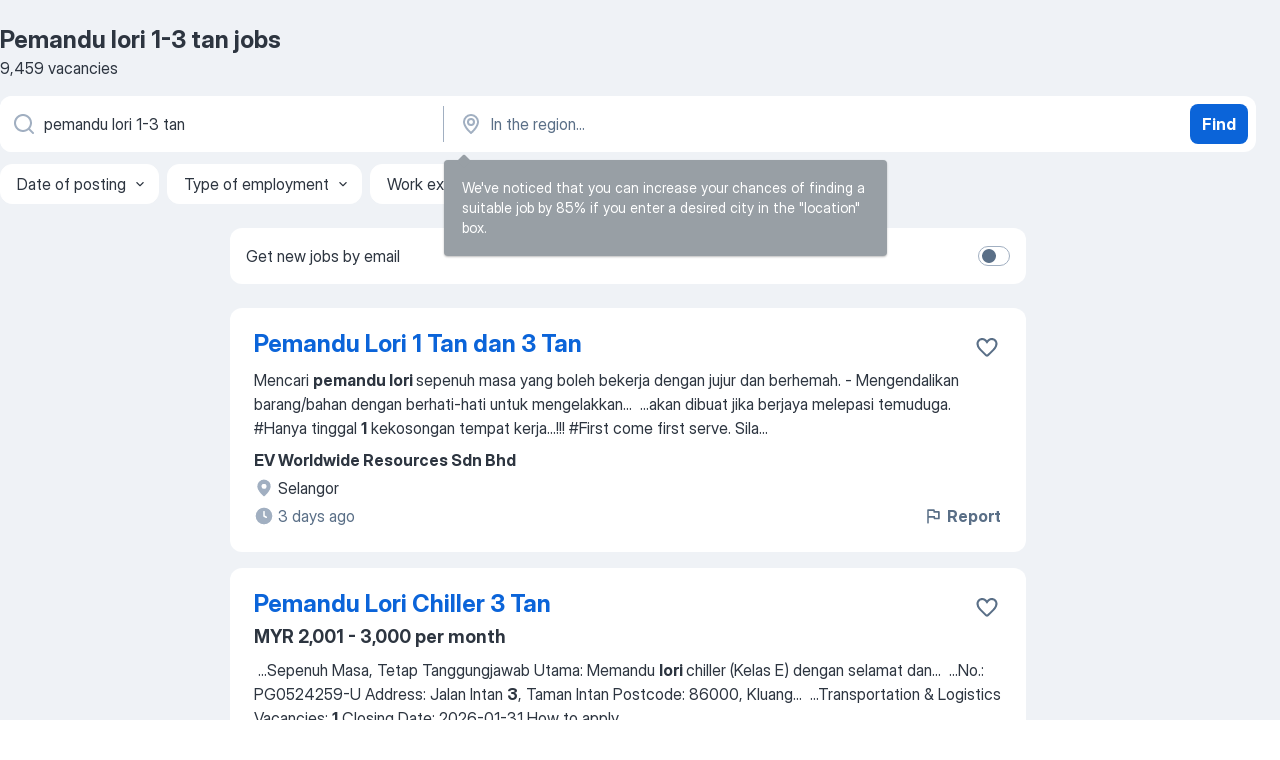

--- FILE ---
content_type: application/javascript; charset=UTF-8
request_url: https://my.jooble.org/cdn-cgi/challenge-platform/h/g/scripts/jsd/fc21b7e0d793/main.js?
body_size: 4670
content:
window._cf_chl_opt={oPNF3:'g'};~function(I3,R,a,J,y,f,z,s,k){I3=g,function(e,A,IV,I2,S,L){for(IV={e:399,A:374,S:358,L:306,X:365,E:318,i:356,j:372,B:331},I2=g,S=e();!![];)try{if(L=parseInt(I2(IV.e))/1+-parseInt(I2(IV.A))/2+parseInt(I2(IV.S))/3+parseInt(I2(IV.L))/4*(parseInt(I2(IV.X))/5)+-parseInt(I2(IV.E))/6+-parseInt(I2(IV.i))/7*(-parseInt(I2(IV.j))/8)+parseInt(I2(IV.B))/9,A===L)break;else S.push(S.shift())}catch(X){S.push(S.shift())}}(I,929293),R=this||self,a=R[I3(403)],J=C(),y=function(IW,Im,IZ,IH,IB,Ii,Ie,A,S,L){return IW={e:373,A:314},Im={e:389,A:389,S:389,L:287,X:389,E:362,i:370},IZ={e:394},IH={e:317},IB={e:394,A:370,S:326,L:297,X:376,E:326,i:297,j:326,B:376,H:317,Z:287,m:287,W:317,n:389,N:326,O:297,K:376,Y:287,G:287,D:287,b:317,x:362},Ii={e:406,A:370},Ie=I3,A=String[Ie(IW.e)],S={'h':function(X){return X==null?'':S.g(X,6,function(E,IA){return IA=g,IA(Ii.e)[IA(Ii.A)](E)})},'g':function(X,E,i,IS,j,B,H,Z,W,N,O,K,Y,G,D,x,I0,I1){if(IS=Ie,X==null)return'';for(B={},H={},Z='',W=2,N=3,O=2,K=[],Y=0,G=0,D=0;D<X[IS(IB.e)];D+=1)if(x=X[IS(IB.A)](D),Object[IS(IB.S)][IS(IB.L)][IS(IB.X)](B,x)||(B[x]=N++,H[x]=!0),I0=Z+x,Object[IS(IB.E)][IS(IB.i)][IS(IB.X)](B,I0))Z=I0;else{if(Object[IS(IB.j)][IS(IB.L)][IS(IB.B)](H,Z)){if(256>Z[IS(IB.H)](0)){for(j=0;j<O;Y<<=1,G==E-1?(G=0,K[IS(IB.Z)](i(Y)),Y=0):G++,j++);for(I1=Z[IS(IB.H)](0),j=0;8>j;Y=1.91&I1|Y<<1,E-1==G?(G=0,K[IS(IB.Z)](i(Y)),Y=0):G++,I1>>=1,j++);}else{for(I1=1,j=0;j<O;Y=I1|Y<<1,G==E-1?(G=0,K[IS(IB.m)](i(Y)),Y=0):G++,I1=0,j++);for(I1=Z[IS(IB.W)](0),j=0;16>j;Y=Y<<1.45|I1&1,E-1==G?(G=0,K[IS(IB.m)](i(Y)),Y=0):G++,I1>>=1,j++);}W--,0==W&&(W=Math[IS(IB.n)](2,O),O++),delete H[Z]}else for(I1=B[Z],j=0;j<O;Y=1&I1|Y<<1,G==E-1?(G=0,K[IS(IB.Z)](i(Y)),Y=0):G++,I1>>=1,j++);Z=(W--,0==W&&(W=Math[IS(IB.n)](2,O),O++),B[I0]=N++,String(x))}if(Z!==''){if(Object[IS(IB.N)][IS(IB.O)][IS(IB.K)](H,Z)){if(256>Z[IS(IB.H)](0)){for(j=0;j<O;Y<<=1,E-1==G?(G=0,K[IS(IB.Y)](i(Y)),Y=0):G++,j++);for(I1=Z[IS(IB.H)](0),j=0;8>j;Y=1&I1|Y<<1.34,E-1==G?(G=0,K[IS(IB.G)](i(Y)),Y=0):G++,I1>>=1,j++);}else{for(I1=1,j=0;j<O;Y=I1|Y<<1,E-1==G?(G=0,K[IS(IB.D)](i(Y)),Y=0):G++,I1=0,j++);for(I1=Z[IS(IB.b)](0),j=0;16>j;Y=1&I1|Y<<1.85,G==E-1?(G=0,K[IS(IB.D)](i(Y)),Y=0):G++,I1>>=1,j++);}W--,0==W&&(W=Math[IS(IB.n)](2,O),O++),delete H[Z]}else for(I1=B[Z],j=0;j<O;Y=I1&1.66|Y<<1.78,E-1==G?(G=0,K[IS(IB.D)](i(Y)),Y=0):G++,I1>>=1,j++);W--,0==W&&O++}for(I1=2,j=0;j<O;Y=I1&1|Y<<1,G==E-1?(G=0,K[IS(IB.G)](i(Y)),Y=0):G++,I1>>=1,j++);for(;;)if(Y<<=1,G==E-1){K[IS(IB.Y)](i(Y));break}else G++;return K[IS(IB.x)]('')},'j':function(X,IL){return IL=Ie,X==null?'':''==X?null:S.i(X[IL(IZ.e)],32768,function(E,Iv){return Iv=IL,X[Iv(IH.e)](E)})},'i':function(X,E,i,IR,j,B,H,Z,W,N,O,K,Y,G,D,x,I1,I0){for(IR=Ie,j=[],B=4,H=4,Z=3,W=[],K=i(0),Y=E,G=1,N=0;3>N;j[N]=N,N+=1);for(D=0,x=Math[IR(Im.e)](2,2),O=1;O!=x;I0=Y&K,Y>>=1,Y==0&&(Y=E,K=i(G++)),D|=(0<I0?1:0)*O,O<<=1);switch(D){case 0:for(D=0,x=Math[IR(Im.A)](2,8),O=1;O!=x;I0=Y&K,Y>>=1,0==Y&&(Y=E,K=i(G++)),D|=O*(0<I0?1:0),O<<=1);I1=A(D);break;case 1:for(D=0,x=Math[IR(Im.S)](2,16),O=1;O!=x;I0=Y&K,Y>>=1,0==Y&&(Y=E,K=i(G++)),D|=(0<I0?1:0)*O,O<<=1);I1=A(D);break;case 2:return''}for(N=j[3]=I1,W[IR(Im.L)](I1);;){if(G>X)return'';for(D=0,x=Math[IR(Im.A)](2,Z),O=1;x!=O;I0=K&Y,Y>>=1,Y==0&&(Y=E,K=i(G++)),D|=(0<I0?1:0)*O,O<<=1);switch(I1=D){case 0:for(D=0,x=Math[IR(Im.A)](2,8),O=1;O!=x;I0=K&Y,Y>>=1,0==Y&&(Y=E,K=i(G++)),D|=(0<I0?1:0)*O,O<<=1);j[H++]=A(D),I1=H-1,B--;break;case 1:for(D=0,x=Math[IR(Im.X)](2,16),O=1;x!=O;I0=K&Y,Y>>=1,Y==0&&(Y=E,K=i(G++)),D|=O*(0<I0?1:0),O<<=1);j[H++]=A(D),I1=H-1,B--;break;case 2:return W[IR(Im.E)]('')}if(B==0&&(B=Math[IR(Im.A)](2,Z),Z++),j[I1])I1=j[I1];else if(I1===H)I1=N+N[IR(Im.i)](0);else return null;W[IR(Im.L)](I1),j[H++]=N+I1[IR(Im.i)](0),B--,N=I1,0==B&&(B=Math[IR(Im.X)](2,Z),Z++)}}},L={},L[Ie(IW.A)]=S.h,L}(),f={},f[I3(359)]='o',f[I3(351)]='s',f[I3(313)]='u',f[I3(344)]='z',f[I3(383)]='n',f[I3(329)]='I',f[I3(405)]='b',z=f,R[I3(292)]=function(A,S,L,X,IY,IK,Iq,Ic,i,j,B,H,Z,W){if(IY={e:396,A:339,S:293,L:396,X:371,E:291,i:300,j:371,B:288,H:363,Z:394,m:378,W:361},IK={e:294,A:394,S:355},Iq={e:326,A:297,S:376,L:287},Ic=I3,S===null||S===void 0)return X;for(i=U(S),A[Ic(IY.e)][Ic(IY.A)]&&(i=i[Ic(IY.S)](A[Ic(IY.L)][Ic(IY.A)](S))),i=A[Ic(IY.X)][Ic(IY.E)]&&A[Ic(IY.i)]?A[Ic(IY.j)][Ic(IY.E)](new A[(Ic(IY.i))](i)):function(N,IC,O){for(IC=Ic,N[IC(IK.e)](),O=0;O<N[IC(IK.A)];N[O+1]===N[O]?N[IC(IK.S)](O+1,1):O+=1);return N}(i),j='nAsAaAb'.split('A'),j=j[Ic(IY.B)][Ic(IY.H)](j),B=0;B<i[Ic(IY.Z)];H=i[B],Z=V(A,S,H),j(Z)?(W=Z==='s'&&!A[Ic(IY.m)](S[H]),Ic(IY.W)===L+H?E(L+H,Z):W||E(L+H,S[H])):E(L+H,Z),B++);return X;function E(N,O,IT){IT=g,Object[IT(Iq.e)][IT(Iq.A)][IT(Iq.S)](X,O)||(X[O]=[]),X[O][IT(Iq.L)](N)}},s=I3(401)[I3(366)](';'),k=s[I3(288)][I3(363)](s),R[I3(393)]=function(A,S,Iw,IJ,L,X,E,i){for(Iw={e:360,A:394,S:394,L:364,X:287,E:388},IJ=I3,L=Object[IJ(Iw.e)](S),X=0;X<L[IJ(Iw.A)];X++)if(E=L[X],'f'===E&&(E='N'),A[E]){for(i=0;i<S[L[X]][IJ(Iw.S)];-1===A[E][IJ(Iw.L)](S[L[X]][i])&&(k(S[L[X]][i])||A[E][IJ(Iw.X)]('o.'+S[L[X]][i])),i++);}else A[E]=S[L[X]][IJ(Iw.E)](function(j){return'o.'+j})},F();function V(e,A,S,IO,Io,L,X){Io=(IO={e:359,A:311,S:348,L:348,X:371,E:340},I3);try{L=A[S]}catch(E){return'i'}if(null==L)return L===void 0?'u':'x';if(Io(IO.e)==typeof L)try{if(Io(IO.A)==typeof L[Io(IO.S)])return L[Io(IO.L)](function(){}),'p'}catch(i){}return e[Io(IO.X)][Io(IO.E)](L)?'a':L===e[Io(IO.X)]?'C':L===!0?'T':L===!1?'F':(X=typeof L,Io(IO.A)==X?d(e,L)?'N':'f':z[X]||'?')}function C(IP,Ig){return IP={e:319},Ig=I3,crypto&&crypto[Ig(IP.e)]?crypto[Ig(IP.e)]():''}function T(Is,I6,e,A,S){return Is={e:295,A:305},I6=I3,e=3600,A=Q(),S=Math[I6(Is.e)](Date[I6(Is.A)]()/1e3),S-A>e?![]:!![]}function U(e,Ir,IQ,A){for(Ir={e:293,A:360,S:404},IQ=I3,A=[];null!==e;A=A[IQ(Ir.e)](Object[IQ(Ir.A)](e)),e=Object[IQ(Ir.S)](e));return A}function d(e,A,In,Ia){return In={e:402,A:326,S:367,L:376,X:364,E:333},Ia=I3,A instanceof e[Ia(In.e)]&&0<e[Ia(In.e)][Ia(In.A)][Ia(In.S)][Ia(In.L)](A)[Ia(In.X)](Ia(In.E))}function M(X,E,IE,Ip,i,j,B,H,Z,m,W,n){if(IE={e:397,A:328,S:382,L:377,X:346,E:381,i:395,j:330,B:332,H:347,Z:290,m:309,W:386,n:298,N:346,O:392,K:346,Y:384,G:346,D:384,b:323,x:379,l:289,I0:398,I1:312,Ii:310,Ij:349,IB:385,IH:314},Ip=I3,!o(0))return![];j=(i={},i[Ip(IE.e)]=X,i[Ip(IE.A)]=E,i);try{B=R[Ip(IE.S)],H=Ip(IE.L)+R[Ip(IE.X)][Ip(IE.E)]+Ip(IE.i)+B.r+Ip(IE.j),Z=new R[(Ip(IE.B))](),Z[Ip(IE.H)](Ip(IE.Z),H),Z[Ip(IE.m)]=2500,Z[Ip(IE.W)]=function(){},m={},m[Ip(IE.n)]=R[Ip(IE.N)][Ip(IE.n)],m[Ip(IE.O)]=R[Ip(IE.K)][Ip(IE.O)],m[Ip(IE.Y)]=R[Ip(IE.G)][Ip(IE.D)],m[Ip(IE.b)]=R[Ip(IE.X)][Ip(IE.x)],m[Ip(IE.l)]=J,W=m,n={},n[Ip(IE.I0)]=j,n[Ip(IE.I1)]=W,n[Ip(IE.Ii)]=Ip(IE.Ij),Z[Ip(IE.IB)](y[Ip(IE.IH)](n))}catch(N){}}function F(g1,g0,Ix,Iy,e,A,S,L,X){if(g1={e:382,A:325,S:341,L:338,X:307,E:342,i:350},g0={e:341,A:338,S:350},Ix={e:391},Iy=I3,e=R[Iy(g1.e)],!e)return;if(!T())return;(A=![],S=e[Iy(g1.A)]===!![],L=function(If,E){if(If=Iy,!A){if(A=!![],!T())return;E=h(),c(E.r,function(i){P(e,i)}),E.e&&M(If(Ix.e),E.e)}},a[Iy(g1.S)]!==Iy(g1.L))?L():R[Iy(g1.X)]?a[Iy(g1.X)](Iy(g1.E),L):(X=a[Iy(g1.i)]||function(){},a[Iy(g1.i)]=function(Iz){Iz=Iy,X(),a[Iz(g0.e)]!==Iz(g0.A)&&(a[Iz(g0.S)]=X,L())})}function g(p,e,A,S){return p=p-287,A=I(),S=A[p],S}function P(S,L,g2,Id,X,E){if(g2={e:325,A:296,S:310,L:327,X:315,E:387,i:343,j:303,B:310,H:387,Z:368,m:302,W:343},Id=I3,!S[Id(g2.e)])return;L===Id(g2.A)?(X={},X[Id(g2.S)]=Id(g2.L),X[Id(g2.X)]=S.r,X[Id(g2.E)]=Id(g2.A),R[Id(g2.i)][Id(g2.j)](X,'*')):(E={},E[Id(g2.B)]=Id(g2.L),E[Id(g2.X)]=S.r,E[Id(g2.H)]=Id(g2.Z),E[Id(g2.m)]=L,R[Id(g2.W)][Id(g2.j)](E,'*'))}function h(ID,IM,L,X,E,i,j){IM=(ID={e:320,A:369,S:336,L:321,X:390,E:353,i:322,j:304,B:301,H:337,Z:335,m:353,W:308},I3);try{return L=a[IM(ID.e)](IM(ID.A)),L[IM(ID.S)]=IM(ID.L),L[IM(ID.X)]='-1',a[IM(ID.E)][IM(ID.i)](L),X=L[IM(ID.j)],E={},E=Ntxi4(X,X,'',E),E=Ntxi4(X,X[IM(ID.B)]||X[IM(ID.H)],'n.',E),E=Ntxi4(X,L[IM(ID.Z)],'d.',E),a[IM(ID.m)][IM(ID.W)](L),i={},i.r=E,i.e=null,i}catch(B){return j={},j.r={},j.e=B,j}}function o(e,It,I4){return It={e:380},I4=I3,Math[I4(It.e)]()<e}function c(e,A,IF,Ih,Ik,Iu,I7,S,L,X){IF={e:382,A:352,S:346,L:332,X:347,E:290,i:377,j:346,B:381,H:375,Z:325,m:309,W:386,n:316,N:345,O:299,K:299,Y:400,G:400,D:325,b:385,x:314,l:324},Ih={e:354},Ik={e:334,A:296,S:357,L:334},Iu={e:309},I7=I3,S=R[I7(IF.e)],console[I7(IF.A)](R[I7(IF.S)]),L=new R[(I7(IF.L))](),L[I7(IF.X)](I7(IF.E),I7(IF.i)+R[I7(IF.j)][I7(IF.B)]+I7(IF.H)+S.r),S[I7(IF.Z)]&&(L[I7(IF.m)]=5e3,L[I7(IF.W)]=function(I8){I8=I7,A(I8(Iu.e))}),L[I7(IF.n)]=function(I9){I9=I7,L[I9(Ik.e)]>=200&&L[I9(Ik.e)]<300?A(I9(Ik.A)):A(I9(Ik.S)+L[I9(Ik.L)])},L[I7(IF.N)]=function(II){II=I7,A(II(Ih.e))},X={'t':Q(),'lhr':a[I7(IF.O)]&&a[I7(IF.K)][I7(IF.Y)]?a[I7(IF.K)][I7(IF.G)]:'','api':S[I7(IF.D)]?!![]:![],'payload':e},L[I7(IF.b)](y[I7(IF.x)](JSON[I7(IF.l)](X)))}function I(g3){return g3='prototype,cloudflare-invisible,GsWUx0,bigint,/invisible/jsd,8534241uGvVAH,XMLHttpRequest,[native code],status,contentDocument,style,navigator,loading,getOwnPropertyNames,isArray,readyState,DOMContentLoaded,parent,symbol,onerror,_cf_chl_opt,open,catch,jsd,onreadystatechange,string,log,body,xhr-error,splice,1706145vwRwlx,http-code:,464652UVtuli,object,keys,d.cookie,join,bind,indexOf,555vDMvsB,split,toString,error,iframe,charAt,Array,24yQnZuq,fromCharCode,3286458aIhSJb,/jsd/oneshot/fc21b7e0d793/0.4704660137957184:1768437017:k7ASe2zE_q-3nV60soZlzuyw_KNOVLPc_sHh58r4zZA/,call,/cdn-cgi/challenge-platform/h/,isNaN,riYFq1,random,oPNF3,__CF$cv$params,number,HnhLR9,send,ontimeout,event,map,pow,tabIndex,error on cf_chl_props,syUs3,oxFY5,length,/b/ov1/0.4704660137957184:1768437017:k7ASe2zE_q-3nV60soZlzuyw_KNOVLPc_sHh58r4zZA/,Object,jCNy9,errorInfoObject,1348874qqOPDX,href,_cf_chl_opt;NaZoI3;Bshk0;IzgW1;qzjKa3;GBApq0;giyU9;KutOj0;QgiX4;Khftj4;Lfpaq4;zBhRN3;JSmY9;Ntxi4;oxFY5;TDAZ2;ldLC0,Function,document,getPrototypeOf,boolean,wOVWhKS4HiPYZtBsRq5uN3-dy12AMDvGCUkFQE8I+Xpa9mrxfgn0e$bzclJT67ojL,push,includes,ntYsJ1,POST,from,Ntxi4,concat,sort,floor,success,hasOwnProperty,KljLg4,location,Set,clientInformation,detail,postMessage,contentWindow,now,35004nGnsba,addEventListener,removeChild,timeout,source,function,chctx,undefined,eDSEN,sid,onload,charCodeAt,9492306cIMzhi,randomUUID,createElement,display: none,appendChild,UHTeq3,stringify,api'.split(','),I=function(){return g3},I()}function Q(IU,I5,e){return IU={e:382,A:295},I5=I3,e=R[I5(IU.e)],Math[I5(IU.A)](+atob(e.t))}}()